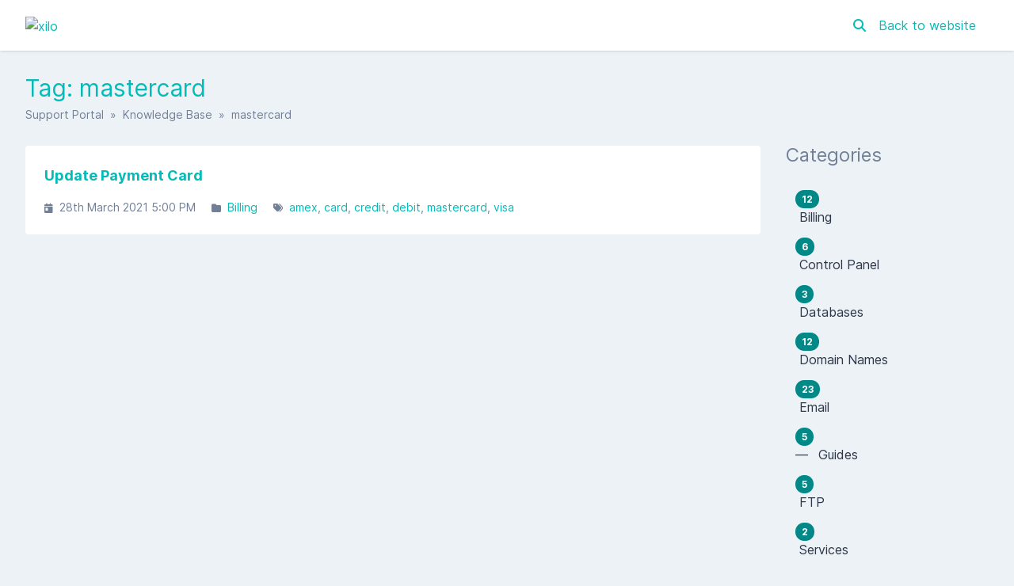

--- FILE ---
content_type: text/html; charset=UTF-8
request_url: https://help.xilo.net/knowledge-base/tag/mastercard
body_size: 10921
content:
<!DOCTYPE html>
<html class="sp-theme-system" dir="ltr" lang="en">

<head>
    

        <title>xilo -     Tag: mastercard
</title>

        <meta property="og:title" content="    Tag: mastercard
" />
    <meta property="og:image" content="https://cdn.xilo.net/xv3/logo/flat-xilo.svg" />

    <!-- Meta -->
<meta http-equiv="Content-Type" content="text/html; charset=utf-8" />
<meta name="viewport" content="width=device-width, initial-scale=1" />
<meta name="csrf_token" content="qzu8XWEcXuiJZa8PMDCmYMvlFcOghUGCSXvQUdnN" />
<meta name="token" content="" />
<meta name="date_format" content="jS F Y" />
<meta name="time_format" content="g:i A" />
<meta name="default_country" content="GB" />
<meta name="max_file_size" content="2097152" />
<meta name="allowed_files" content="\.pdf|txt|jpg|gif|csv|zip|png$" />
<meta name="environment" content="production" />

<!-- Icon -->
    <link rel="icon" href="https://cdn.xilo.net/xv3/favicons/favicon-196x196.png" sizes="32x32"
           />


<meta name="theme-color" content="#ffffff"
      media="(prefers-color-scheme: light)">
<meta name="theme-color" content="#263238" media="(prefers-color-scheme: dark)" />

<!-- CSS -->
<style>:root {
	--color-primary-100: #bffefd;
	--color-primary-200: #8dfdfc;
	--color-primary-300: #5bfcfb;
	--color-primary-400: #28fcf9;
	--color-primary-500: #0ffbf9;
	--color-primary-600: #04edeb;
	--color-primary-700: #03d4d2;
	--color-primary-800: #03bbb9;
	--color-primary-900: #028987;
	--color-background-primary: #ffffff;
	--color-background-secondary: #edf2f7;
	--color-background-tertiary: #e2e8f0;
	--color-text-primary: #2d3748;
	--color-text-secondary: #718096;
	--color-text-tertiary: #a0aec0;
}

.sp-theme-dark {
	--color-primary-100: #90a4ae;
	--color-primary-200: #78909c;
	--color-primary-300: #607d8b;
	--color-primary-400: #546e7a;
	--color-primary-500: #455a64;
	--color-primary-600: #37474f;
	--color-primary-700: #263238;
	--color-primary-800: #102027;
	--color-primary-900: #000a12;
	--color-background-primary: #263238;
	--color-background-secondary: #37474f;
	--color-background-tertiary: #455a64;
	--color-text-primary: #e2f1f8;
	--color-text-secondary: #c1d5e0;
	--color-text-tertiary: #718096;
}

@media print {
	.sp-theme-dark {
		--color-primary-100: #bffefd;
		--color-primary-200: #8dfdfc;
		--color-primary-300: #5bfcfb;
		--color-primary-400: #28fcf9;
		--color-primary-500: #0ffbf9;
		--color-primary-600: #04edeb;
		--color-primary-700: #03d4d2;
		--color-primary-800: #03bbb9;
		--color-primary-900: #028987;
		--color-background-primary: #ffffff;
		--color-background-secondary: #edf2f7;
		--color-background-tertiary: #e2e8f0;
		--color-text-primary: #2d3748;
		--color-text-secondary: #718096;
		--color-text-tertiary: #a0aec0;
	}
}</style>
<script>var spCssVarThemes = {
	"light": 
	{
		"--color-primary-100": "#bffefd",
		"--color-primary-200": "#8dfdfc",
		"--color-primary-300": "#5bfcfb",
		"--color-primary-400": "#28fcf9",
		"--color-primary-500": "#0ffbf9",
		"--color-primary-600": "#04edeb",
		"--color-primary-700": "#03d4d2",
		"--color-primary-800": "#03bbb9",
		"--color-primary-900": "#028987",
		"--color-background-primary": "#ffffff",
		"--color-background-secondary": "#edf2f7",
		"--color-background-tertiary": "#e2e8f0",
		"--color-text-primary": "#2d3748",
		"--color-text-secondary": "#718096",
		"--color-text-tertiary": "#a0aec0"
	},
	"dark": 
	{
		"--color-primary-100": "#90a4ae",
		"--color-primary-200": "#78909c",
		"--color-primary-300": "#607d8b",
		"--color-primary-400": "#546e7a",
		"--color-primary-500": "#455a64",
		"--color-primary-600": "#37474f",
		"--color-primary-700": "#263238",
		"--color-primary-800": "#102027",
		"--color-primary-900": "#000a12",
		"--color-background-primary": "#263238",
		"--color-background-secondary": "#37474f",
		"--color-background-tertiary": "#455a64",
		"--color-text-primary": "#e2f1f8",
		"--color-text-secondary": "#c1d5e0",
		"--color-text-tertiary": "#718096"
	}
}</script>
<script src="https://help.xilo.net/resources/assets/general/js/preload.js?v=5.7.5"></script>
<link href="https://help.xilo.net/resources/assets/frontend/css/main.min.css?v=5.7.5" rel="stylesheet" />
<link href="https://help.xilo.net/resources/assets/libs/css/common.min.css?v=5.7.5" rel="stylesheet" />

    
    
    
    
</head>

<body class="sp-bg-secondary sp-text-primary print:sp-bg-primary">

    

    <header class="sp-sticky sp-top-0 sp-z-10002 sp-px-6 sp-bg-primary lg:sp-px-8 print:sp-static print:sp-px-0 print:sp-shadow-none
                   sp-shadow">
        <div class="sp-container sp-relative sp-py-2 sp-m-auto print:sp-max-w-full">
            

                        <div class="sp-search sp-absolute sp-hidden sp-flex sp-items-center sp-h-full sp-w-full sp--mt-2
                        sp-bg-primary sp-z-10 print:sp-hidden">
                <div class="sp-grow sp-w-full">
                    <form name="search" action="https://help.xilo.net/search" method="get">
                        <input type="search" name="query" placeholder="Search" />
                    </form>
                </div>
                <div class="sp-flex-none">
                    <div class="sp-search-close sp-button sp-ms-3" title="Close">
                        <i class="fas fa-times"></i>
                    </div>
                </div>
            </div>
            
            <div class="sp-flex sp-items-center sp-h-full">
                <div class="sp-grow">
                    <a href="https://help.xilo.net">
                        <img src="https://cdn.xilo.net/xv3/logo/flat-xilo.svg" alt="xilo" class="sp-logo sp-inline dark:sp-hidden print:sp-inline" />
                        <img src="https://cdn.xilo.net/xv3/logo/flat-xilo.svg" alt="xilo" class="sp-logo sp-hidden dark:sp-inline print:sp-hidden" />
                    </a>
                </div>

                <div class="sp-flex-none print:sp-hidden">
                                            <a class="sp-search-button sp-p-2 sp-me-2">
                            <i class="fas fa-search"></i>
                        </a>
                                    </div>

                <div class="sp-flex-none sp-hidden lg:sp-block print:sp-hidden">
                                            <a href="https://xilo.net" class="sp-me-4">
                            Back to website
                        </a>
                    
                                                        </div>

                <div class="sp-flex-none sp-leading-0 lg:sp-hidden print:sp-hidden">
                    <div class="sp-mobile-nav-button sp-inline-block">
                        <div class="sp-px-3/2 sp-py-1 sp-rounded sp-border sp-cursor-pointer">
                            <svg focusable="false" viewBox="0 0 24 24">
                                <path d="M3 18h18v-2H3v2zm0-5h18v-2H3v2zm0-7v2h18V6H3z"></path>
                            </svg>
                        </div>
                    </div>
                </div>
            </div>

            
            
        </div>
    </header>

    <nav class="sp-mobile-nav sp-hidden sp-fixed sp-w-full sp-top-0 sp-px-6 sp-bg-primary-800 sp-shadow-inner
                sp-text-white sp-overflow-y-auto sp-z-10001 lg:sp-hidden print:sp-hidden">
        <div class="sp-container sp-py-6 sp-m-auto">
            <ul class="sp-nav sp-ps-0">
            <li>
            <a href="https://help.xilo.net" >
                Home
            </a>
        </li>
                <li>
            <a href="https://help.xilo.net/login" >
                Login
            </a>
        </li>
                        <li class="lg:sp-hidden">
            <hr class="sp-mx-0 sp-my-4 sp-border-primary-200" />

            <a href="xilo.net">
                Back to website
            </a>
        </li>
    
    
</ul>
        </div>
    </nav>

    
    <div class="sp-relative xs:sp-px-6 lg:sp-static lg:sp-px-8 print:sp-px-0">
        <div class="sp-container sp-mx-auto sp-my-4 xs:sp-my-6 lg:sp-my-8 print:sp-max-w-full">

            

            <div class="sp-px-6 sp-mb-4 sp-leading-none xs:sp-px-0 xs:sp-mb-6 lg:sp-mb-8">
                <h1 class="sp-hidden md:sp-block sp-mb-3 sp-text-3xl sp-font-normal print:sp-block">
                        Tag: mastercard

                </h1>

                <div class="sp-breadcrumb md:sp-text-sm print:sp-mb-6">
                    <a href="https://help.xilo.net">Support Portal</a> &nbsp;&raquo;&nbsp;
                        
    <a href="https://help.xilo.net/knowledge-base">Knowledge Base</a> &nbsp;&raquo;&nbsp;
    mastercard
                </div>

                <hr class="sp-hidden sp-mx-0 print:sp-block" />
            </div>

            <div class="sp-flex sp-flex-wrap-reverse sp-min-w-0 lg:sp-flex-nowrap">

                <div class="sp-content sp-grow sp-w-full sp-overflow-hidden lg:sp-w-auto">

                    

                    <div class="sp-content-inner sp-p-6 sp-bg-primary sp-break-words xs:sp-rounded print:sp-p-0">

                        

                        
                        <!-- Box to display success/error messages generated by JavaScript -->
                        <div class="sp-alert sp-hidden" id="js-message-box"></div>

                        
                        
                        
            <ul class="sp-article-list">
                                
            <li data-slug="update-payment-card">
                <a href="https://help.xilo.net/knowledge-base/article/update-payment-card">
                    <h4>
                                                Update Payment Card
                    </h4>
                    <p class="sp-description sp-truncate"></p>
                </a>

                <ul class="sp-article-details sp-description">
    <li>
        <i class="fas fa-calendar-day sp-me-1"></i> 28th March 2021 5:00 PM
    </li>
            <li>
            <i class="fas fa-folder sp-me-1"></i>
            <ul class="sp-item-list">
                                    <li><!--
                        --><a href="https://help.xilo.net/knowledge-base/category/billing">Billing</a><!--
                    --></li>
                            </ul>
        </li>
                <li>
            <i class="fas fa-tags sp-me-1"></i>
            <ul class="sp-item-list">
                                    <li><!--
                        --><a href="https://help.xilo.net/knowledge-base/tag/amex">amex</a><!--
                    --></li>
                                    <li><!--
                        --><a href="https://help.xilo.net/knowledge-base/tag/card">card</a><!--
                    --></li>
                                    <li><!--
                        --><a href="https://help.xilo.net/knowledge-base/tag/credit">credit</a><!--
                    --></li>
                                    <li><!--
                        --><a href="https://help.xilo.net/knowledge-base/tag/debit">debit</a><!--
                    --></li>
                                    <li><!--
                        --><a href="https://help.xilo.net/knowledge-base/tag/mastercard">mastercard</a><!--
                    --></li>
                                    <li><!--
                        --><a href="https://help.xilo.net/knowledge-base/tag/visa">visa</a><!--
                    --></li>
                            </ul>
        </li>
    </ul>
            </li>
            </ul>

    

    


                        

                    </div>

                    

                </div>

                    <div class="sp-sidebar sp-hidden sp-flex-none sp-ms-8 sp-w-64 lg:sp-block print:sp-hidden">
    

            <div class="sp-sidebar-box">
            <h2>Categories</h2>
            <ul class="sp-nav">
                                <li>
                    <a href="https://help.xilo.net/knowledge-base/category/billing">
                                                    <span class="sp-badge sp-float-end">12</span>
                                                <div class="nav-item" >
                            &nbsp;Billing
                        </div>
                    </a>
                </li>
                                <li>
                    <a href="https://help.xilo.net/knowledge-base/category/control-panel">
                                                    <span class="sp-badge sp-float-end">6</span>
                                                <div class="nav-item" >
                            &nbsp;Control Panel
                        </div>
                    </a>
                </li>
                                <li>
                    <a href="https://help.xilo.net/knowledge-base/category/databases">
                                                    <span class="sp-badge sp-float-end">3</span>
                                                <div class="nav-item" >
                            &nbsp;Databases
                        </div>
                    </a>
                </li>
                                <li>
                    <a href="https://help.xilo.net/knowledge-base/category/domain-names">
                                                    <span class="sp-badge sp-float-end">12</span>
                                                <div class="nav-item" >
                            &nbsp;Domain Names
                        </div>
                    </a>
                </li>
                                <li>
                    <a href="https://help.xilo.net/knowledge-base/category/email">
                                                    <span class="sp-badge sp-float-end">23</span>
                                                <div class="nav-item" >
                            &nbsp;Email
                        </div>
                    </a>
                </li>
                                <li>
                    <a href="https://help.xilo.net/knowledge-base/category/guides">
                                                    <span class="sp-badge sp-float-end">5</span>
                                                <div class="nav-item" >
                            &#8212;&#8239; &nbsp;Guides
                        </div>
                    </a>
                </li>
                                <li>
                    <a href="https://help.xilo.net/knowledge-base/category/ftp">
                                                    <span class="sp-badge sp-float-end">5</span>
                                                <div class="nav-item" >
                            &nbsp;FTP
                        </div>
                    </a>
                </li>
                                <li>
                    <a href="https://help.xilo.net/knowledge-base/category/services">
                                                    <span class="sp-badge sp-float-end">2</span>
                                                <div class="nav-item" >
                            &nbsp;Services
                        </div>
                    </a>
                </li>
                                <li>
                    <a href="https://help.xilo.net/knowledge-base/category/ssl">
                                                    <span class="sp-badge sp-float-end">4</span>
                                                <div class="nav-item" >
                            &nbsp;SSL
                        </div>
                    </a>
                </li>
                                <li>
                    <a href="https://help.xilo.net/knowledge-base/category/aup-acceptable-usage">
                                                    <span class="sp-badge sp-float-end">3</span>
                                                <div class="nav-item" >
                            &nbsp;AUP (Acceptable Usage)
                        </div>
                    </a>
                </li>
                                <li>
                    <a href="https://help.xilo.net/knowledge-base/category/problems">
                                                    <span class="sp-badge sp-float-end">14</span>
                                                <div class="nav-item" >
                            &nbsp;Problems
                        </div>
                    </a>
                </li>
                                <li>
                    <a href="https://help.xilo.net/knowledge-base/category/products">
                                                    <span class="sp-badge sp-float-end">7</span>
                                                <div class="nav-item" >
                            &nbsp;Products
                        </div>
                    </a>
                </li>
                                <li>
                    <a href="https://help.xilo.net/knowledge-base/category/reseller-hosting">
                                                    <span class="sp-badge sp-float-end">4</span>
                                                <div class="nav-item" >
                            &#8212;&#8239; &nbsp;Reseller Hosting
                        </div>
                    </a>
                </li>
                                <li>
                    <a href="https://help.xilo.net/knowledge-base/category/shared-hosting">
                                                    <span class="sp-badge sp-float-end">3</span>
                                                <div class="nav-item" >
                            &#8212;&#8239; &nbsp;Shared Hosting
                        </div>
                    </a>
                </li>
                                <li>
                    <a href="https://help.xilo.net/knowledge-base/category/dedicated-servers">
                                                    <span class="sp-badge sp-float-end">2</span>
                                                <div class="nav-item" >
                            &#8212;&#8239; &nbsp;Dedicated Servers
                        </div>
                    </a>
                </li>
                                <li>
                    <a href="https://help.xilo.net/knowledge-base/category/cloud-servers">
                                                    <span class="sp-badge sp-float-end">2</span>
                                                <div class="nav-item" >
                            &#8212;&#8239; &nbsp;Cloud Servers
                        </div>
                    </a>
                </li>
                                <li>
                    <a href="https://help.xilo.net/knowledge-base/category/premium-hosting">
                                                    <span class="sp-badge sp-float-end">3</span>
                                                <div class="nav-item" >
                            &#8212;&#8239; &nbsp;Premium Hosting
                        </div>
                    </a>
                </li>
                            </ul>
        </div>
    
            <div class="sp-sidebar-box">
            <h2>Tags</h2>
            <ul class="sp-nav">
                                        <a href="https://help.xilo.net/knowledge-base/tag/403">
                            403
                        </a>
                                        <a href="https://help.xilo.net/knowledge-base/tag/404">
                            404
                        </a>
                                        <a href="https://help.xilo.net/knowledge-base/tag/500">
                            500
                        </a>
                                        <a href="https://help.xilo.net/knowledge-base/tag/503">
                            503
                        </a>
                                        <a href="https://help.xilo.net/knowledge-base/tag/553">
                            553
                        </a>
                                        <a href="https://help.xilo.net/knowledge-base/tag/account">
                            account
                        </a>
                                        <a href="https://help.xilo.net/knowledge-base/tag/alias">
                            alias
                        </a>
                                        <a href="https://help.xilo.net/knowledge-base/tag/amex">
                            amex
                        </a>
                                        <a href="https://help.xilo.net/knowledge-base/tag/analytics">
                            analytics
                        </a>
                                        <a href="https://help.xilo.net/knowledge-base/tag/android">
                            android
                        </a>
                                        <a href="https://help.xilo.net/knowledge-base/tag/apple">
                            apple
                        </a>
                                        <a href="https://help.xilo.net/knowledge-base/tag/archive">
                            archive
                        </a>
                                        <a href="https://help.xilo.net/knowledge-base/tag/attachments">
                            attachments
                        </a>
                                        <a href="https://help.xilo.net/knowledge-base/tag/aup">
                            aup
                        </a>
                                        <a href="https://help.xilo.net/knowledge-base/tag/authentication">
                            authentication
                        </a>
                                        <a href="https://help.xilo.net/knowledge-base/tag/autossl">
                            autossl
                        </a>
                                        <a href="https://help.xilo.net/knowledge-base/tag/avs">
                            avs
                        </a>
                                        <a href="https://help.xilo.net/knowledge-base/tag/awstats">
                            awstats
                        </a>
                                        <a href="https://help.xilo.net/knowledge-base/tag/backups">
                            backups
                        </a>
                                        <a href="https://help.xilo.net/knowledge-base/tag/bacs">
                            bacs
                        </a>
                                        <a href="https://help.xilo.net/knowledge-base/tag/blacklist">
                            blacklist
                        </a>
                                        <a href="https://help.xilo.net/knowledge-base/tag/blocked">
                            blocked
                        </a>
                                        <a href="https://help.xilo.net/knowledge-base/tag/bounce">
                            bounce
                        </a>
                                        <a href="https://help.xilo.net/knowledge-base/tag/broken">
                            broken
                        </a>
                                        <a href="https://help.xilo.net/knowledge-base/tag/bulk-emailing">
                            bulk emailing
                        </a>
                                        <a href="https://help.xilo.net/knowledge-base/tag/caching">
                            caching
                        </a>
                                        <a href="https://help.xilo.net/knowledge-base/tag/cancellation">
                            cancellation
                        </a>
                                        <a href="https://help.xilo.net/knowledge-base/tag/card">
                            card
                        </a>
                                        <a href="https://help.xilo.net/knowledge-base/tag/catchall">
                            catchall
                        </a>
                                        <a href="https://help.xilo.net/knowledge-base/tag/cctld">
                            cctld
                        </a>
                                        <a href="https://help.xilo.net/knowledge-base/tag/certificate">
                            certificate
                        </a>
                                        <a href="https://help.xilo.net/knowledge-base/tag/change">
                            change
                        </a>
                                        <a href="https://help.xilo.net/knowledge-base/tag/chat">
                            chat
                        </a>
                                        <a href="https://help.xilo.net/knowledge-base/tag/common">
                            common
                        </a>
                                        <a href="https://help.xilo.net/knowledge-base/tag/connect">
                            connect
                        </a>
                                        <a href="https://help.xilo.net/knowledge-base/tag/contact">
                            contact
                        </a>
                                        <a href="https://help.xilo.net/knowledge-base/tag/create">
                            create
                        </a>
                                        <a href="https://help.xilo.net/knowledge-base/tag/credit">
                            credit
                        </a>
                                        <a href="https://help.xilo.net/knowledge-base/tag/cron">
                            cron
                        </a>
                                        <a href="https://help.xilo.net/knowledge-base/tag/csr">
                            csr
                        </a>
                                        <a href="https://help.xilo.net/knowledge-base/tag/cvc">
                            cvc
                        </a>
                                        <a href="https://help.xilo.net/knowledge-base/tag/database">
                            database
                        </a>
                                        <a href="https://help.xilo.net/knowledge-base/tag/databases">
                            databases
                        </a>
                                        <a href="https://help.xilo.net/knowledge-base/tag/debit">
                            debit
                        </a>
                                        <a href="https://help.xilo.net/knowledge-base/tag/decline">
                            decline
                        </a>
                                        <a href="https://help.xilo.net/knowledge-base/tag/delay">
                            delay
                        </a>
                                        <a href="https://help.xilo.net/knowledge-base/tag/diagnostics">
                            diagnostics
                        </a>
                                        <a href="https://help.xilo.net/knowledge-base/tag/direct-debit">
                            direct debit
                        </a>
                                        <a href="https://help.xilo.net/knowledge-base/tag/directory-listing">
                            directory listing
                        </a>
                                        <a href="https://help.xilo.net/knowledge-base/tag/dkim">
                            dkim
                        </a>
                                        <a href="https://help.xilo.net/knowledge-base/tag/dmarc">
                            dmarc
                        </a>
                                        <a href="https://help.xilo.net/knowledge-base/tag/domain">
                            domain
                        </a>
                                        <a href="https://help.xilo.net/knowledge-base/tag/email">
                            email
                        </a>
                                        <a href="https://help.xilo.net/knowledge-base/tag/epp">
                            epp
                        </a>
                                        <a href="https://help.xilo.net/knowledge-base/tag/error">
                            error
                        </a>
                                        <a href="https://help.xilo.net/knowledge-base/tag/errors">
                            errors
                        </a>
                                        <a href="https://help.xilo.net/knowledge-base/tag/expiry">
                            expiry
                        </a>
                                        <a href="https://help.xilo.net/knowledge-base/tag/file-not-found">
                            file not found
                        </a>
                                        <a href="https://help.xilo.net/knowledge-base/tag/firewall">
                            firewall
                        </a>
                                        <a href="https://help.xilo.net/knowledge-base/tag/forwarding">
                            forwarding
                        </a>
                                        <a href="https://help.xilo.net/knowledge-base/tag/ftp">
                            ftp
                        </a>
                                        <a href="https://help.xilo.net/knowledge-base/tag/glue">
                            glue
                        </a>
                                        <a href="https://help.xilo.net/knowledge-base/tag/google">
                            google
                        </a>
                                        <a href="https://help.xilo.net/knowledge-base/tag/greylist">
                            greylist
                        </a>
                                        <a href="https://help.xilo.net/knowledge-base/tag/greylisting">
                            greylisting
                        </a>
                                        <a href="https://help.xilo.net/knowledge-base/tag/harmful">
                            harmful
                        </a>
                                        <a href="https://help.xilo.net/knowledge-base/tag/headers">
                            headers
                        </a>
                                        <a href="https://help.xilo.net/knowledge-base/tag/hostname">
                            hostname
                        </a>
                                        <a href="https://help.xilo.net/knowledge-base/tag/http-error">
                            http error
                        </a>
                                        <a href="https://help.xilo.net/knowledge-base/tag/inbound">
                            inbound
                        </a>
                                        <a href="https://help.xilo.net/knowledge-base/tag/incoming">
                            incoming
                        </a>
                                        <a href="https://help.xilo.net/knowledge-base/tag/incorrect">
                            incorrect
                        </a>
                                        <a href="https://help.xilo.net/knowledge-base/tag/index">
                            index
                        </a>
                                        <a href="https://help.xilo.net/knowledge-base/tag/invoice">
                            invoice
                        </a>
                                        <a href="https://help.xilo.net/knowledge-base/tag/invoices">
                            invoices
                        </a>
                                        <a href="https://help.xilo.net/knowledge-base/tag/ios">
                            ios
                        </a>
                                        <a href="https://help.xilo.net/knowledge-base/tag/ip">
                            ip
                        </a>
                                        <a href="https://help.xilo.net/knowledge-base/tag/ip-address">
                            ip address
                        </a>
                                        <a href="https://help.xilo.net/knowledge-base/tag/ipad">
                            ipad
                        </a>
                                        <a href="https://help.xilo.net/knowledge-base/tag/iphone">
                            iphone
                        </a>
                                        <a href="https://help.xilo.net/knowledge-base/tag/irc">
                            irc
                        </a>
                                        <a href="https://help.xilo.net/knowledge-base/tag/key">
                            key
                        </a>
                                        <a href="https://help.xilo.net/knowledge-base/tag/loading">
                            loading
                        </a>
                                        <a href="https://help.xilo.net/knowledge-base/tag/localhost">
                            localhost
                        </a>
                                        <a href="https://help.xilo.net/knowledge-base/tag/lock">
                            lock
                        </a>
                                        <a href="https://help.xilo.net/knowledge-base/tag/login">
                            login
                        </a>
                                        <a href="https://help.xilo.net/knowledge-base/tag/macmail">
                            macmail
                        </a>
                                        <a href="https://help.xilo.net/knowledge-base/tag/mailbox">
                            mailbox
                        </a>
                                        <a href="https://help.xilo.net/knowledge-base/tag/main">
                            main
                        </a>
                                        <a href="https://help.xilo.net/knowledge-base/tag/malware">
                            malware
                        </a>
                                        <a href="https://help.xilo.net/knowledge-base/tag/management">
                            management
                        </a>
                                        <a href="https://help.xilo.net/knowledge-base/tag/mastercard">
                            mastercard
                        </a>
                                        <a href="https://help.xilo.net/knowledge-base/tag/migration">
                            migration
                        </a>
                                        <a href="https://help.xilo.net/knowledge-base/tag/missing">
                            missing
                        </a>
                                        <a href="https://help.xilo.net/knowledge-base/tag/mx">
                            mx
                        </a>
                                        <a href="https://help.xilo.net/knowledge-base/tag/mysql">
                            mysql
                        </a>
                                        <a href="https://help.xilo.net/knowledge-base/tag/myxilo">
                            myxilo
                        </a>
                                        <a href="https://help.xilo.net/knowledge-base/tag/nameservers">
                            nameservers
                        </a>
                                        <a href="https://help.xilo.net/knowledge-base/tag/nominet">
                            nominet
                        </a>
                                        <a href="https://help.xilo.net/knowledge-base/tag/notice">
                            notice
                        </a>
                                        <a href="https://help.xilo.net/knowledge-base/tag/ntp">
                            ntp
                        </a>
                                        <a href="https://help.xilo.net/knowledge-base/tag/outbound">
                            outbound
                        </a>
                                        <a href="https://help.xilo.net/knowledge-base/tag/outlook">
                            outlook
                        </a>
                                        <a href="https://help.xilo.net/knowledge-base/tag/overdue">
                            overdue
                        </a>
                                        <a href="https://help.xilo.net/knowledge-base/tag/owner">
                            owner
                        </a>
                                        <a href="https://help.xilo.net/knowledge-base/tag/password">
                            password
                        </a>
                                        <a href="https://help.xilo.net/knowledge-base/tag/payment">
                            payment
                        </a>
                                        <a href="https://help.xilo.net/knowledge-base/tag/paypal">
                            paypal
                        </a>
                                        <a href="https://help.xilo.net/knowledge-base/tag/pem">
                            pem
                        </a>
                                        <a href="https://help.xilo.net/knowledge-base/tag/portal">
                            portal
                        </a>
                                        <a href="https://help.xilo.net/knowledge-base/tag/proforma">
                            proforma
                        </a>
                                        <a href="https://help.xilo.net/knowledge-base/tag/protection">
                            protection
                        </a>
                                        <a href="https://help.xilo.net/knowledge-base/tag/public_html">
                            public_html
                        </a>
                                        <a href="https://help.xilo.net/knowledge-base/tag/quota">
                            quota
                        </a>
                                        <a href="https://help.xilo.net/knowledge-base/tag/rbl">
                            rbl
                        </a>
                                        <a href="https://help.xilo.net/knowledge-base/tag/recovery">
                            recovery
                        </a>
                                        <a href="https://help.xilo.net/knowledge-base/tag/recursive">
                            recursive
                        </a>
                                        <a href="https://help.xilo.net/knowledge-base/tag/refused">
                            refused
                        </a>
                                        <a href="https://help.xilo.net/knowledge-base/tag/registrant">
                            registrant
                        </a>
                                        <a href="https://help.xilo.net/knowledge-base/tag/reissue">
                            reissue
                        </a>
                                        <a href="https://help.xilo.net/knowledge-base/tag/rejection">
                            rejection
                        </a>
                                        <a href="https://help.xilo.net/knowledge-base/tag/remote">
                            remote
                        </a>
                                        <a href="https://help.xilo.net/knowledge-base/tag/renewal">
                            renewal
                        </a>
                                        <a href="https://help.xilo.net/knowledge-base/tag/reseller">
                            reseller
                        </a>
                                        <a href="https://help.xilo.net/knowledge-base/tag/restore">
                            restore
                        </a>
                                        <a href="https://help.xilo.net/knowledge-base/tag/routing">
                            routing
                        </a>
                                        <a href="https://help.xilo.net/knowledge-base/tag/secure">
                            secure
                        </a>
                                        <a href="https://help.xilo.net/knowledge-base/tag/security">
                            security
                        </a>
                                        <a href="https://help.xilo.net/knowledge-base/tag/sftp">
                            sftp
                        </a>
                                        <a href="https://help.xilo.net/knowledge-base/tag/slow">
                            slow
                        </a>
                                        <a href="https://help.xilo.net/knowledge-base/tag/spf">
                            spf
                        </a>
                                        <a href="https://help.xilo.net/knowledge-base/tag/srs">
                            srs
                        </a>
                                        <a href="https://help.xilo.net/knowledge-base/tag/ssl">
                            ssl
                        </a>
                                        <a href="https://help.xilo.net/knowledge-base/tag/stats">
                            stats
                        </a>
                                        <a href="https://help.xilo.net/knowledge-base/tag/sub-account">
                            sub-account
                        </a>
                                        <a href="https://help.xilo.net/knowledge-base/tag/subscription">
                            subscription
                        </a>
                                        <a href="https://help.xilo.net/knowledge-base/tag/suspension">
                            suspension
                        </a>
                                        <a href="https://help.xilo.net/knowledge-base/tag/tables">
                            tables
                        </a>
                                        <a href="https://help.xilo.net/knowledge-base/tag/tag">
                            tag
                        </a>
                                        <a href="https://help.xilo.net/knowledge-base/tag/thunderbird">
                            thunderbird
                        </a>
                                        <a href="https://help.xilo.net/knowledge-base/tag/time">
                            time
                        </a>
                                        <a href="https://help.xilo.net/knowledge-base/tag/tld">
                            tld
                        </a>
                                        <a href="https://help.xilo.net/knowledge-base/tag/transfer">
                            transfer
                        </a>
                                        <a href="https://help.xilo.net/knowledge-base/tag/trusted">
                            trusted
                        </a>
                                        <a href="https://help.xilo.net/knowledge-base/tag/unreachable">
                            unreachable
                        </a>
                                        <a href="https://help.xilo.net/knowledge-base/tag/upgrade">
                            upgrade
                        </a>
                                        <a href="https://help.xilo.net/knowledge-base/tag/upload">
                            upload
                        </a>
                                        <a href="https://help.xilo.net/knowledge-base/tag/visa">
                            visa
                        </a>
                                        <a href="https://help.xilo.net/knowledge-base/tag/webalizer">
                            webalizer
                        </a>
                                        <a href="https://help.xilo.net/knowledge-base/tag/website">
                            website
                        </a>
                                        <a href="https://help.xilo.net/knowledge-base/tag/whitelist">
                            whitelist
                        </a>
                                        <a href="https://help.xilo.net/knowledge-base/tag/whois">
                            whois
                        </a>
                            </ul>
        </div>
    
    
</div>
    

                
            </div>

        </div>
    </div>

    <div class="sp-px-6 sp-mt-6 sp-border-t sp-border-tertiary print:sp-px-0">
        <div class="sp-container sp-py-6 sp-mx-auto print:sp-max-w-full">
            <div class="sp-flex sp-flex-wrap sp-items-center">
                <div class="sp-grow sp-w-full sp-mb-3 sm:sp-w-auto sm:sp-mb-0">
                    <span class="sp-text-tertiary">
                        &copy; xilo
                    </span>
                </div>
                            </div>
        </div>
    </div>

    

    <!-- Laravel Localisation -->
<script src="https://help.xilo.net/resources/assets/general/js/lang.min.js?v=5.7.5"></script>
<script>
    Lang.addMessages({"en":{"locale.country.AF":"Afghanistan","locale.country.AL":"Albania","locale.country.DZ":"Algeria","locale.country.AS":"American Samoa","locale.country.AD":"Andorra","locale.country.AO":"Angola","locale.country.AI":"Anguilla","locale.country.AQ":"Antarctica","locale.country.AG":"Antigua and Barbuda","locale.country.AR":"Argentina","locale.country.AM":"Armenia","locale.country.AW":"Aruba","locale.country.AU":"Australia","locale.country.AT":"Austria","locale.country.AZ":"Azerbaijan","locale.country.BS":"Bahamas","locale.country.BH":"Bahrain","locale.country.BD":"Bangladesh","locale.country.BB":"Barbados","locale.country.BY":"Belarus","locale.country.BE":"Belgium","locale.country.BZ":"Belize","locale.country.BJ":"Benin","locale.country.BM":"Bermuda","locale.country.BT":"Bhutan","locale.country.BO":"Bolivia","locale.country.BA":"Bosnia and Herzegovina","locale.country.BW":"Botswana","locale.country.BR":"Brazil","locale.country.BQ":"British Antarctic Territory","locale.country.VG":"British Virgin Islands","locale.country.BN":"Brunei","locale.country.BG":"Bulgaria","locale.country.BF":"Burkina Faso","locale.country.BI":"Burundi","locale.country.CV":"Cabo Verde","locale.country.KH":"Cambodia","locale.country.CM":"Cameroon","locale.country.CA":"Canada","locale.country.KY":"Cayman Islands","locale.country.CF":"Central African Republic","locale.country.TD":"Chad","locale.country.CL":"Chile","locale.country.CN":"China","locale.country.CO":"Colombia","locale.country.KM":"Comoros","locale.country.CG":"Congo","locale.country.CK":"Cook Islands","locale.country.CR":"Costa Rica","locale.country.HR":"Croatia","locale.country.CU":"Cuba","locale.country.CW":"Cura\u00e7ao","locale.country.CY":"Cyprus","locale.country.CZ":"Czechia","locale.country.CI":"C\u00f4te d'Ivoire","locale.country.CD":"Democratic Republic of the Congo","locale.country.DK":"Denmark","locale.country.DJ":"Djibouti","locale.country.DM":"Dominica","locale.country.DO":"Dominican Republic","locale.country.EC":"Ecuador","locale.country.EG":"Egypt","locale.country.SV":"El Salvador","locale.country.GQ":"Equatorial Guinea","locale.country.ER":"Eritrea","locale.country.EE":"Estonia","locale.country.ET":"Ethiopia","locale.country.FK":"Falkland Islands","locale.country.FO":"Faroe Islands","locale.country.FJ":"Fiji","locale.country.FI":"Finland","locale.country.FR":"France","locale.country.PF":"French Polynesia","locale.country.TF":"French Southern and Antarctic Lands","locale.country.GA":"Gabon","locale.country.GM":"Gambia","locale.country.GE":"Georgia","locale.country.DE":"Germany","locale.country.GH":"Ghana","locale.country.GR":"Greece","locale.country.GL":"Greenland","locale.country.GD":"Grenada","locale.country.GU":"Guam","locale.country.GT":"Guatemala","locale.country.GG":"Guernsey","locale.country.GN":"Guinea","locale.country.GW":"Guinea-Bissau","locale.country.GY":"Guyana","locale.country.HT":"Haiti","locale.country.HM":"Heard Island and McDonald Islands","locale.country.HN":"Honduras","locale.country.HK":"Hong Kong","locale.country.HU":"Hungary","locale.country.IS":"Iceland","locale.country.IN":"India","locale.country.IO":"Indian Ocean Territory","locale.country.ID":"Indonesia","locale.country.IR":"Iran","locale.country.IQ":"Iraq","locale.country.IE":"Ireland","locale.country.IM":"Isle of Man","locale.country.IL":"Israel","locale.country.IT":"Italy","locale.country.JM":"Jamaica","locale.country.JP":"Japan","locale.country.JE":"Jersey","locale.country.JO":"Jordan","locale.country.KZ":"Kazakhstan","locale.country.KE":"Kenya","locale.country.KI":"Kiribati","locale.country.XK":"Kosovo","locale.country.KW":"Kuwait","locale.country.KG":"Kyrgyzstan","locale.country.LA":"Laos","locale.country.LV":"Latvia","locale.country.LB":"Lebanon","locale.country.LS":"Lesotho","locale.country.LR":"Liberia","locale.country.LY":"Libya","locale.country.LI":"Liechtenstein","locale.country.LT":"Lithuania","locale.country.LU":"Luxembourg","locale.country.MO":"Macao","locale.country.MK":"Macedonia","locale.country.MG":"Madagascar","locale.country.MW":"Malawi","locale.country.MY":"Malaysia","locale.country.MV":"Maldives","locale.country.ML":"Mali","locale.country.MT":"Malta","locale.country.MH":"Marshall Islands","locale.country.MR":"Mauritania","locale.country.MU":"Mauritius","locale.country.MX":"Mexico","locale.country.FM":"Micronesia","locale.country.MD":"Moldova","locale.country.MC":"Monaco","locale.country.MN":"Mongolia","locale.country.ME":"Montenegro","locale.country.MS":"Montserrat","locale.country.MA":"Morocco","locale.country.MZ":"Mozambique","locale.country.MM":"Myanmar","locale.country.NA":"Namibia","locale.country.NR":"Nauru","locale.country.NP":"Nepal","locale.country.NL":"Netherlands","locale.country.NC":"New Caledonia","locale.country.NZ":"New Zealand","locale.country.NI":"Nicaragua","locale.country.NE":"Niger","locale.country.NG":"Nigeria","locale.country.NU":"Niue","locale.country.NF":"Norfolk Island","locale.country.KP":"North Korea","locale.country.MP":"North Mariana Islands","locale.country.NO":"Norway","locale.country.OM":"Oman","locale.country.PK":"Pakistan","locale.country.PW":"Palau","locale.country.PS":"Palestine","locale.country.PA":"Panama","locale.country.PG":"Papua New Guinea","locale.country.PY":"Paraguay","locale.country.PE":"Peru","locale.country.PH":"Philippines","locale.country.PN":"Pitcairn Islands","locale.country.PL":"Poland","locale.country.PT":"Portugal","locale.country.PR":"Puerto Rico","locale.country.QA":"Qatar","locale.country.RO":"Romania","locale.country.RU":"Russia","locale.country.RW":"Rwanda","locale.country.BL":"Saint Barth\u00e9lemy","locale.country.SH":"Saint Helena","locale.country.KN":"Saint Kitts and Nevis","locale.country.LC":"Saint Lucia","locale.country.MF":"Saint Martin","locale.country.PM":"Saint Pierre and Miquelon","locale.country.VC":"Saint Vincent and the Grenadines","locale.country.WS":"Samoa","locale.country.SM":"San Marino","locale.country.SA":"Saudi Arabia","locale.country.SN":"Senegal","locale.country.RS":"Serbia","locale.country.SC":"Seychelles","locale.country.SL":"Sierra Leone","locale.country.SG":"Singapore","locale.country.SX":"Sint Maarten","locale.country.SK":"Slovakia","locale.country.SI":"Slovenia","locale.country.SB":"Solomon Islands","locale.country.SO":"Somalia","locale.country.ZA":"South Africa","locale.country.GS":"South Georgia and the South Sandwich Islands","locale.country.KR":"South Korea","locale.country.SS":"South Sudan","locale.country.ES":"Spain","locale.country.LK":"Sri Lanka","locale.country.SD":"Sudan","locale.country.SR":"Suriname","locale.country.SZ":"eSwatini","locale.country.SE":"Sweden","locale.country.CH":"Switzerland","locale.country.SY":"Syria","locale.country.ST":"S\u00e3o Tom\u00e9 and Pr\u00edncipe","locale.country.TW":"Taiwan","locale.country.TJ":"Tajikistan","locale.country.TZ":"Tanzania","locale.country.TH":"Thailand","locale.country.TL":"Timor-Leste","locale.country.TG":"Togo","locale.country.TO":"Tonga","locale.country.TT":"Trinidad and Tobago","locale.country.TN":"Tunisia","locale.country.TR":"Turkey","locale.country.TM":"Turkmenistan","locale.country.TC":"Turks and Caicos Islands","locale.country.TV":"Tuvalu","locale.country.VI":"U.S. Virgin Islands","locale.country.UG":"Uganda","locale.country.UA":"Ukraine","locale.country.AE":"United Arab Emirates","locale.country.GB":"United Kingdom","locale.country.US":"United States of America","locale.country.UY":"Uruguay","locale.country.UZ":"Uzbekistan","locale.country.VU":"Vanuatu","locale.country.VA":"Vatican City","locale.country.VE":"Venezuela","locale.country.VN":"Vietnam","locale.country.WF":"Wallis and Futuna Islands","locale.country.EH":"Western Sahara","locale.country.YE":"Yemen","locale.country.ZM":"Zambia","locale.country.ZW":"Zimbabwe","locale.country.AX":"\u00c5land Islands","messages.deleted":"Deleted!","messages.success_deleted":"Successfully deleted the :item!","messages.error":"Error","messages.error_deleted":"Failed trying to delete the :item.","messages.warn_delete":"This will permanently delete the <strong>:name<\/strong> :record from the system.","messages.error_embed_image":"Failed trying to upload the image.","messages.please_correct":"Please correct the following errors and try again.","messages.error_loading_message":"An error occurred while loading the message. Please try again.","messages.upload_error":"Failed to upload attachment \":filename\", reason: \":reason\"","messages.upload_max_size":"File must be smaller than :size","messages.upload_wrong_type":"File type is not allowed","messages.delete_record":"Delete :record?","messages.delete_confirm":"Yes, Delete :record","messages.keep_record":"No, Keep :record","messages.cannot_be_undone":"This action cannot be undone.","messages.datatable_error":"<strong>Whoops! Something went wrong.<\/strong><br \/>An error occurred while loading table data. Please notify your system administrator if the error persists.","messages.success":"Success","messages.general_error":"An error occurred. Please try again.","messages.throttle_error":"Too many attempts, please try again :in_time.","user.user":"User|Users","user.organisation":"Organisation|Organisations","user.remove_from":"Remove From :record?","user.remove_from_warn":"This will permanently remove the <strong>:name<\/strong> user from the :record.","user.unlink_account":"Unlink :record Account","user.unlink_account_warning":"Unlinking the social account will mean it can no longer be used to log in directly to the account.","user.avatar":"Avatar","user.verify_phone_number":"Verify Phone Number","user.verify_phone_method":"Select the method you wish to verify your phone number.","user.verify_phone_code_sent":"A verification code has been sent to your phone number, please enter this code below.","general.attachment":"Attachment|Attachments","general.loading":"Loading","general.general":"General","general.just_now":"just now","general.minutes_ago":":number minute ago|:number minutes ago","general.hours_ago":":number hour ago|:number hours ago","general.days_ago":":number day ago|:number days ago","general.weeks_ago":"general.weeks_ago","general.months_ago":":number month ago|:number months ago","general.years_ago":":number year ago|:number years ago","general.shortly":"shortly","general.in_minutes":"in :number minute|in :number minutes","general.in_hours":"in :number hour|in :number hours","general.in_days":"in :number day|in :number days","general.in_weeks":"general.in_weeks","general.in_months":"in :number month|in :number months","general.in_years":"in :number year|in :number years","general.show_more":"Show More","general.download":"Download","general.provider":"Provider|Providers","general.yes":"Yes","general.no":"No","general.id":"ID","general.show_count_more":"Show :count more...","general.record":"record","general.cancel":"Cancel","general.text":"Text","general.first":"First","general.last":"Last","general.next":"Next","general.previous":"Previous","general.sun":"Sun","general.mon":"Mon","general.tue":"Tue","general.wed":"Wed","general.thu":"Thu","general.fri":"Fri","general.sat":"Sat","general.sunday":"Sunday","general.monday":"Monday","general.tuesday":"Tuesday","general.wednesday":"Wednesday","general.thursday":"Thursday","general.friday":"Friday","general.saturday":"Saturday","general.jan":"Jan","general.feb":"Feb","general.mar":"Mar","general.apr":"Apr","general.may":"May","general.jun":"Jun","general.jul":"Jul","general.aug":"Aug","general.sep":"Sep","general.oct":"Oct","general.nov":"Nov","general.dec":"Dec","general.january":"January","general.february":"February","general.march":"March","general.april":"April","general.june":"June","general.july":"July","general.august":"August","general.september":"September","general.october":"October","general.november":"November","general.december":"December","general.ordinal_th":"th","general.ordinal_st":"st","general.ordinal_nd":"nd","general.ordinal_rd":"rd","general.range_separator":" to ","general.week_abbr":"Wk","general.scroll_to_increment":"Scroll to increment","general.click_to_toggle":"Click to toggle","general.am":"AM","general.pm":"PM","general.year":"Year|Years","general.hour":"Hour|Hours","general.min":"general.min","general.save":"Save","general.dismiss":"Dismiss","general.filter_results":"Filter Results","general.any":"Any","general.status":"Status|Statuses","general.show":"Show","general.hide":"Hide","general.url":"URL","general.close":"Close","general.submit":"Submit|Submitted","general.today":"Today","general.yesterday":"Yesterday","general.last_7_days":"Last 7 Days","general.last_30_days":"Last 30 Days","general.this_month":"This Month","general.last_month":"Last Month","general.search":"Search","general.clear":"Clear","general.none":"None","general.select_value":"Select Value","general.type_to_filter":"Type to filter","general.from":"From","general.to":"to","general.select_a_date":"Select a date","general.select_values":"Select values","ticket.enter_email_address":"Enter email address...","ticket.unresolved":"Unresolved","ticket.resolved":"Resolved","ticket.older_messages":":count older messages","core.submit_ticket":"Submit Ticket","core.advanced":"Advanced","core.edit_html":"Edit HTML","core.paragraph":"Paragraph","core.heading1":"Heading 1","core.heading2":"Heading 2","core.heading3":"Heading 3","core.heading4":"Heading 4","core.heading5":"Heading 5","core.heading6":"Heading 6","core.more_formatting":"More Formatting","core.bold":"Bold","core.underline":"Underline","core.italic":"Italic","core.strikethrough":"Strikethrough","core.background_colour":"Background Colour","core.font_color":"Font Colour","core.quote":"Quote","core.code":"Code","core.clearformat":"Clear Formatting","core.custom_colour":"Custom Colour","core.remove_colour":"Remove Colour","core.insert_link":"Insert Link","core.edit_link":"Edit Link","core.lists":"Lists","core.unlink":"Unlink","core.unorderedlist":"Unordered List","core.orderedlist":"Ordered List","core.outdent":"Outdent","core.indent":"Indent","core.open_link":"Open link","core.open_link_in":"Open link in...","core.new_window":"New window","core.current_window":"Current window","core.edit_image":"Edit image...","core.insert_image":"Insert Image","core.alternative_description":"Alternative description","core.upload":"Upload","core.browse_image":"Browse for an image","core.drop_image":"Drop an image here","core.table":"Table","core.cell":"Cell","core.cell_properties":"Cell properties","core.merge_cells":"Merge cells","core.split_cell":"Split cell","core.row":"Row","core.inset_row_before":"Insert row before","core.inset_row_after":"Insert row after","core.delete_row":"Delete row","core.row_properties":"Row properties","core.cut_row":"Cut row","core.copy_row":"Copy row","core.paste_row_before":"Paste row before","core.paste_row_after":"Paste row after","core.column":"Column","core.insert_column_before":"Insert column before","core.insert_column_after":"Insert column after","core.delete_column":"Delete column","core.cut_column":"Cut column","core.copy_column":"Copy column","core.paste_column_before":"Paste column before","core.paste_column_after":"Paste column after","core.table_properties":"Table properties","core.delete_table":"Delete table","core.width":"Width","core.height":"Height","core.cell_spacing":"Cell spacing","core.cell_padding":"Cell padding","core.border_width":"Border width","core.caption":"Caption","core.show_caption":"Show caption","core.alignment":"Alignment","core.border_style":"Border style","core.border_colour":"Border colour","core.cell_type":"Cell type","core.scope":"Scope","core.horizontal_align":"Horizontal align","core.vertical_align":"Vertical align","core.header_cell":"Header cell","core.row_group":"Row group","core.column_group":"Column group","core.left":"Left","core.center":"Center","core.right":"Right","core.top":"Top","core.middle":"Middle","core.bottom":"Bottom","core.anchor":"Anchor","core.example":"Example","core.solid":"Solid","core.dashed":"Dashed","core.dotted":"Dotted","core.sEmptyTable":"No data available in table","core.sInfo":"Showing _START_ to _END_ of _TOTAL_ entries","core.sInfoEmpty":"Showing 0 to 0 of 0 entries","core.sInfoFiltered":"(filtered from _MAX_ total entries)","core.sInfoPostFix":"","core.sInfoThousands":",","core.sLengthMenu":"Show _MENU_ entries","core.sLoadingRecords":"Loading...","core.sProcessing":"Processing...","core.sSearchPlaceholder":"Search...","core.sZeroRecords":"No matching records found","core.sSortAscending":": activate to sort column ascending","core.sSortDescending":": activate to sort column descending","core.add_selectize":"Add <strong>:item<\/strong>...","core.selected_country_aria_label":"Selected country","core.no_country_selected":"No country selected","core.country_list_aria_label":"List of countries","core.zero_search_results":"No results found","core.one_search_result":"1 result found","core.multiple_search_results":"${count} results found","validation.required":"The :attribute field is required.","validation.embed_image":"The :attribute must be a file of type: jpeg, png, or gif.","validation.max.file":"The :attribute may not be greater than :max kilobytes."}});
    // Add the messages before setting the locale...
    Lang.setLocale("en");
</script>

<!-- Laravel Routes -->
<script src="https://help.xilo.net/resources/assets/general/js/routes.min.js?v=5.7.5"></script>
<script>
    laroute.set_absolute(1);
    laroute.set_root_url("https://help.xilo.net");
    laroute.set_routes([{"host":null,"methods":["POST"],"uri":"language","name":"core.set.language","action":"App\\Modules\\Core\\Controllers\\Frontend\\SetLanguage@setLanguage"},{"host":null,"methods":["POST"],"uri":"datatableRows","name":"core.set.datatableRows","action":"App\\Modules\\Core\\Controllers\\Datatables\\RowsController@saveRows"},{"host":null,"methods":["POST"],"uri":"embed\/image","name":"core.embed.image","action":"App\\Modules\\Core\\Controllers\\Frontend\\EmbedImageController@editorImageHandler"},{"host":null,"methods":["GET","HEAD"],"uri":"download\/{hash}","name":"core.frontend.download","action":"App\\Modules\\Core\\Controllers\\Frontend\\DownloadController@downloadFile"},{"host":null,"methods":["GET","HEAD"],"uri":"tinymce\/codemirror\/modal","name":"core.tinymce.codemirror.modal","action":"App\\Modules\\Core\\Controllers\\Frontend\\TinyMceController@codemirrorModal"},{"host":null,"methods":["GET","HEAD"],"uri":"organisation\/transferOwnership","name":"user.organisation.transfer.search","action":"App\\Modules\\User\\Controllers\\Frontend\\OrganisationController@searchTransferOwnership"},{"host":null,"methods":["GET","HEAD"],"uri":"tickets\/message\/{id}\/json","name":"ticket.frontend.message.showJson","action":"App\\Modules\\Ticket\\Controllers\\Frontend\\MessageController@showJson"},{"host":null,"methods":["GET","HEAD"],"uri":"tickets\/create\/step1","name":"ticket.frontend.ticket.createStep1","action":"App\\Modules\\Ticket\\Controllers\\Frontend\\TicketController@createStep1"},{"host":null,"methods":["GET","HEAD"],"uri":"tickets\/relatedArticles","name":"ticket.frontend.ticket.relatedArticles","action":"App\\Modules\\Ticket\\Controllers\\Frontend\\TicketController@relatedArticles"},{"host":null,"methods":["POST"],"uri":"tickets\/draft\/store","name":"ticket.frontend.draft.store","action":"App\\Modules\\Ticket\\Controllers\\Frontend\\MessageController@storeDraft"},{"host":null,"methods":["POST"],"uri":"tickets\/draft\/discard","name":"ticket.frontend.draft.discard","action":"App\\Modules\\Ticket\\Controllers\\Frontend\\MessageController@discardDraft"},{"host":null,"methods":["GET","HEAD"],"uri":"tickets\/message\/showRendered\/{id}","name":"ticket.frontend.message.showRendered","action":"App\\Modules\\Ticket\\Controllers\\Frontend\\MessageController@showRendered"},{"host":null,"methods":["POST"],"uri":"article\/{id}\/rating","name":"selfservice.article.rating","action":"App\\Modules\\Selfservice\\Controllers\\Frontend\\FeedbackController@storeRating"},{"host":null,"methods":["GET","HEAD"],"uri":"article\/{id}\/feedback","name":"selfservice.article.feedback","action":"App\\Modules\\Selfservice\\Controllers\\Frontend\\FeedbackController@feedbackForm"},{"host":null,"methods":["POST"],"uri":"feedback\/{id}\/store","name":"selfservice.article.feedback.store","action":"App\\Modules\\Selfservice\\Controllers\\Frontend\\FeedbackController@storeFeedback"},{"host":null,"methods":["POST"],"uri":"comment\/rating","name":"selfservice.comment.rating","action":"App\\Modules\\Selfservice\\Controllers\\Frontend\\CommentController@handleRating"}]);
    laroute.set_prefix('');
    laroute.set_asset_params({v: '5.7.5'});
</script>

<!-- Vendor -->
<script src="https://help.xilo.net/resources/assets/libs/common.min.js?v=5.7.5"></script>

<!-- General -->
<script src="https://help.xilo.net/resources/assets/general/js/main.js?v=5.7.5"></script>

    <script src="https://help.xilo.net/resources/assets/frontend/js/main.js?v=5.7.5"></script>

    
    

</body>

</html>


--- FILE ---
content_type: application/javascript
request_url: https://help.xilo.net/resources/assets/general/js/lang.min.js?v=5.7.5
body_size: 1374
content:
!function () {
  var r,
    e = {},
    n = function (r, e) {
      for (var n in e) {
        var t = String(e[n]);
        r = (r = (r = r.replace(new RegExp(":" + n, "g"), t)).replace(new RegExp(":" + n.toUpperCase(), "g"), t.toUpperCase())).replace(new RegExp(":" + (n.charAt(0).toUpperCase() + n.substr(1)), "g"), t.charAt(0).toUpperCase() + t.substr(1));
      }
      return r;
    },
    t = {
      get: function (t, o, i) {
        var a = r;
        if (i && (a = i), void 0 === e[a][t]) {
          var c = {};
          for (var s in e[a]) s.indexOf(t + ".") > -1 && (c[s] = e[a][s]);
          return function (r) {
            for (var e in r) if (r.hasOwnProperty(e)) return !1;
            return !0;
          }(c) ? t : c;
        }
        var f = e[a][t];
        return o && (f = n(f, o)), f;
      },
      has: function (n) {
        return void 0 !== e[r][n];
      },
      choice: function (t, o, i) {
        if (void 0 === e[r][t]) return t;
        var a,
          c = e[r][t].split("|");
        return a = 1 == o ? c[0] : c[1], i && (a = n(a, i)), a;
      },
      setLocale: function (n) {
        if (r = n, !e[n]) throw new Error('No messages defined for locale: "' + n + '". Did you forget to enable it in the configuration?');
      },
      locale: function () {
        return r;
      },
      addMessages: function (r) {
        for (var n in r) e[n] = r[n];
      }
    };
  this.Lang = t, this.trans = t.get, this.transChoice = t.choice;
}();